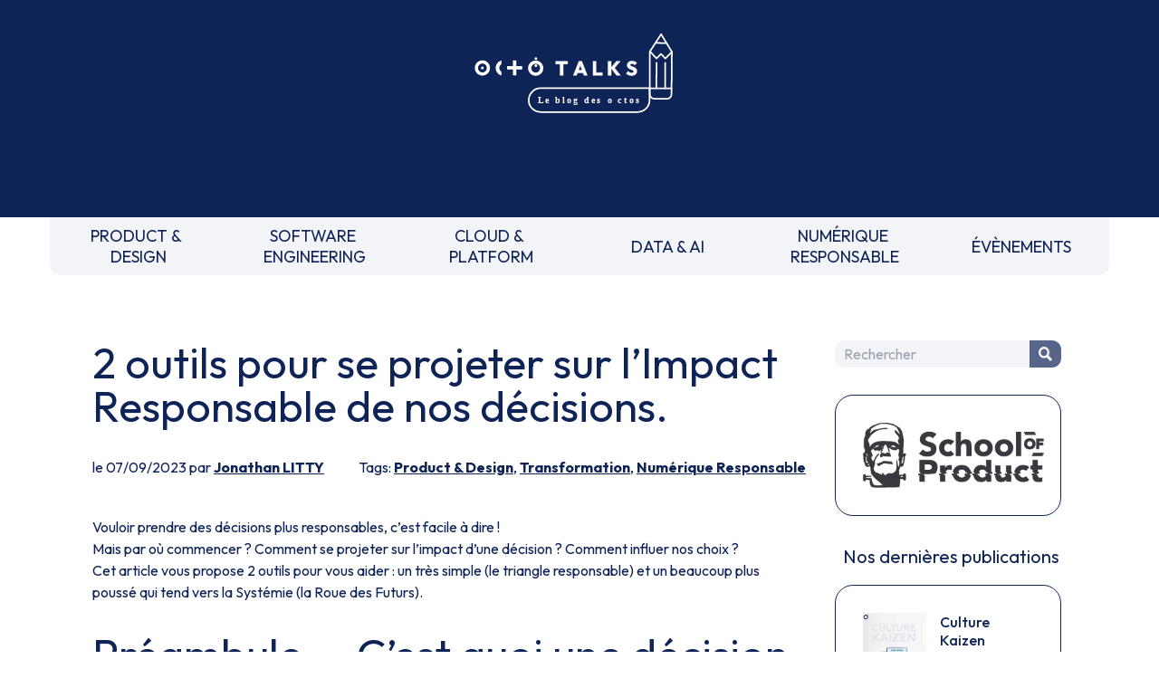

--- FILE ---
content_type: text/html
request_url: https://blog.octo.com/2-outils-pour-se-projeter-sur-limpact-responsable-de-nos-decisions
body_size: 5664
content:
<!doctype html><html lang=fr><meta charset=UTF-8><meta name=viewport content="width=device-width,initial-scale=1"><link rel=stylesheet href="https://fonts.googleapis.com/css2?family=Outfit:wght@100..900&display=swap"><link rel=stylesheet href=/style.css><link rel=stylesheet href=https://cdnjs.cloudflare.com/ajax/libs/prism/1.29.0/themes/prism.min.css><script src=https://um3rfi80td.execute-api.eu-west-3.amazonaws.com/default/tracking.js></script><script src=/scripts/nav.js></script><link rel="shortcut icon" href=/assets/favicon.ico><title>2 outils pour se projeter sur l’Impact Responsable de nos décisions. - OCTO Talks !</title><meta name=description content="Vouloir prendre des décisions plus responsables, c’est facile à dire !Mais par où commencer ? Comment se projeter sur l’impact d’une décision ? Comment influer nos choix ?Cet article vous propose 2 outils pour vous aider : un très simple (le triangle responsable) et un beaucoup plus poussé qui tend vers la Systémie (la Roue des Futurs).Préambule — ..."><link rel=canonical href=https://blog.octo.com/2-outils-pour-se-projeter-sur-limpact-responsable-de-nos-decisions><meta property=og:locale content=fr_FR><meta property=og:site_name content="OCTO Talks !"><meta property=og:type content=article><meta property=og:title content="2 outils pour se projeter sur l’Impact Responsable de nos décisions. - OCTO Talks !"><meta property=og:description content="Vouloir prendre des décisions plus responsables, c’est facile à dire !Mais par où commencer ? Comment se projeter sur l’impact d’une décision ? Comment influer nos choix ?Cet article vous propose 2 outils pour vous aider : un très simple (le triangle responsable) et un beaucoup plus poussé qui tend vers la Systémie (la Roue des Futurs).Préambule — ..."><meta property=og:url content=https://blog.octo.com/2-outils-pour-se-projeter-sur-limpact-responsable-de-nos-decisions><meta property=article:published_time content=2023-09-07T00:00:00.000Z><meta property=article:section content="Product & Design"><meta property=article:tag content=Transformation><meta property=article:tag content="Numérique Responsable"><meta property=article:author content=https://blog.octo.com/author/jonathan.litty><script type=application/ld+json>{
          "@context": "https://schema.org",
          "@type": "BlogPosting",
          "mainEntityOfPage": {
            "@type": "WebPage",
            "@id": "https://blog.octo.com/2-outils-pour-se-projeter-sur-limpact-responsable-de-nos-decisions"
          },
          "headline": "2 outils pour se projeter sur l’Impact Responsable de nos décisions. - OCTO Talks !",
          "description": "Vouloir prendre des décisions plus responsables, c’est facile à dire !Mais par où commencer ? Comment se projeter sur l’impact d’une décision ? Comment influer nos choix ?Cet article vous propose 2 outils pour vous aider : un très simple (le triangle responsable) et un beaucoup plus poussé qui tend vers la Systémie (la Roue des Futurs).Préambule — ...",
          "author": {
            "@type": "Person",
            "name": "Jonathan LITTY",
            "url": "https://blog.octo.com/author/jonathan.litty"
          },
          "publisher": {
            "@type": "Organization",
            "name": "OCTO Technology",
            "logo": {
              "@type": "ImageObject",
              "url": "https://usievents.com/assets/octo.webp"
            }
          },
          "datePublished": "2023-09-07T00:00:00.000Z",
          "dateModified": "2022-09-16"
        }</script><meta name=twitter:card content=summary><meta name=twitter:site content=@OCTOTechnology><meta name=twitter:title content="2 outils pour se projeter sur l’Impact Responsable de nos décisions. - OCTO Talks !"><meta name=twitter:description content="Vouloir prendre des décisions plus responsables, c’est facile à dire !Mais par où commencer ? Comment se projeter sur l’impact d’une décision ? Comment influer nos choix ?Cet article vous propose 2 outils pour vous aider : un très simple (le triangle responsable) et un beaucoup plus poussé qui tend vers la Systémie (la Roue des Futurs).Préambule — ..."><meta name=twitter:creator content=@OCTOTechnology><link rel=alternate type=application/rss+xml title="OCTO Talks ! - Flux RSS" href=https://blog.octo.com/feed><body class=octo_space><header id=header class=headerLogoBlock><a href=/ title="Retourner à la page d'accueil du blog" class=inline-block><img src=/assets/logo-header.svg class=headerLogoMain loading=lazy alt="OCTO Talks, le blog des octos."></a></header><nav><div class=mobileNav><form method=get class=search-form id=searchform action=/search><input name=s class=search-field placeholder=Rechercher id=search-field tile="Saisissez votre recherche"> <button type=submit class=search-submit title="Chercher dans le blog"><p class=picto-search>Chercher</button></form><button id=menuBurger class=menuBurger tabindex=0 title="Afficher le menu"><span class="bar bar1"></span> <span class="bar bar2"></span> <span class="bar bar3"></span></button></div><ul><li><a href=/category/product-design title="PRODUCT & DESIGN">PRODUCT &&nbsp;<br>DESIGN</a><li><a href=/category/software-engineering title="SOFTWARE ENGINEERING">SOFTWARE&nbsp;<br>ENGINEERING</a><li><a href=/category/cloud-platform title="CLOUD & PLATFORM">CLOUD &&nbsp;<br>PLATFORM</a><li><a href=/category/data-ai title="DATA & AI">DATA & AI</a><li><a href=/category/numerique-responsable title="NUMÉRIQUE RESPONSABLE">NUMÉRIQUE&nbsp;<br>RESPONSABLE</a><li><a href=/category/evenements title=ÉVÈNEMENTS>ÉVÈNEMENTS</a><li class="block md:hidden"><button onclick=toogleMobileNav() title="Fermer le menu">FERMER LE MENU</button></ul></nav><div class=blogContainer><main><h1>2 outils pour se projeter sur l’Impact Responsable de nos décisions.</h1><div class=articleSubDetails><div>le 07/09/2023 par <a href=/author/jonathan.litty>Jonathan LITTY</a></div><div>Tags: <a href=/category/product-design>Product & Design</a>, <a href=/category/transformation>Transformation</a>, <a href=/category/numerique-responsable>Numérique Responsable</a></div></div><div class=articleContent><p><em>Vouloir prendre des décisions plus responsables, c’est facile à dire !<br>Mais par où commencer ? Comment se projeter sur l’impact d’une décision ? Comment influer nos choix ?<br>Cet article vous propose 2 outils pour vous aider : un très simple (le triangle responsable) et un beaucoup plus poussé qui tend vers la Systémie (la Roue des Futurs).</em><h1><em>Préambule — C’est quoi une décision responsable ?</em></h1><p><em>Dans ce qui est raconté ci-dessous (et pour d’autres articles à venir), nous allons considérer qu’une décision responsable est une décision qui prend en compte les impacts qu’elle va générer sur le triptyque : Humain / Planète / Argent.</em><p><em>Je vous renvoie vers <a href=https://blog.octo.com/triangle-impact-responsable-changeons-notre-prisme-de-decisions/ >cet article</a>, qui introduit plus grandement la notion de Décisions Responsables</em>.<h1>1. Outil simple : visualiser une décision sur le triangle de l’Impact Responsable</h1><p>Quand il s’agit de considérer ou de prendre une décision, nous avons tous (en tant qu’individu ou organisation) des grilles des décisions explicites ou implicites.<p>Le premier pas le plus facile pour tendre vers des décisions plus responsables, serait d’ajuster ses grilles de décisions en se posant de nouvelles questions.<br>Par exemple, en se posant la question de l’impact de notre décision sur les 3 pans du triptyque Humain-Planète-Argent, naturellement la nature de nos réflexions et/ou discussions évoluent.<p>Nous proposons donc de commencer par placer votre décision (seul ou en groupe) dans ce triangle et d’y dessiner sa position avec une croix, tout simplement.<p><a href=/2-outils-pour-se-projeter-sur-limpact-responsable-de-nos-decisions/croix.webp target=_blank><picture><source srcset=/2-outils-pour-se-projeter-sur-limpact-responsable-de-nos-decisions/croix_resize.webp type=image/webp><source srcset=/2-outils-pour-se-projeter-sur-limpact-responsable-de-nos-decisions/croix_resize.jpg type=image/jpeg><img src=/2-outils-pour-se-projeter-sur-limpact-responsable-de-nos-decisions/croix_resize.jpg alt="Placez votre décision (croix) sur le Triangle de l’Impact Responsable — Humain / Planète / Argent" loading=lazy></picture></a><p>Sans vraiment plus de contraintes et consignes compliquées.<br>Avec votre échelle personnelle, et ce que vous mettez derrière les notions “Humain”, “Planète”, “Argent”.<br><em>(Pour aider, vous pouvez trouver plus de détail sur ces 3 notions</em> <a href=https://medium.com/impact-responsable/triangle-impact-responsable-changeons-notre-prisme-de-d%C3%A9cisions-340aff93b68e><em>ici</em></a><em>)</em><p>Une fois la position de votre décision dessinée sur le triangle, posez-vous les questions ci-dessous :<br>- Qu’est ce que cela provoque en moi/nous ?<br>- Est-ce que la position est satisfaisante, équilibrée ?<br>- Est-ce toujours ok de prendre cette décision ?<br>- Et si on imaginait une autre décision, un peu différente…quel serait le nouvel équilibre du triangle créé ?<p>Assez simple : une feuille blanche, un triangle et une croix au milieu :)<h1>2. Outil avancé (design systémique) pour visualiser l’Impact Responsable d’une décision : La roue des Futurs</h1><p>En commençant à se poser les questions et se projeter simplement sur l’impact d’une décision (via le triangle de l’Impact Responsable ci-dessus)…naturellement nous allons chercher à aller plus loin.<br>L’individu et/ou le groupe va vouloir détailler les différents impacts d’une décision, à avoir un niveau de détail beaucoup plus fin et à comprendre les interactions et corrélations entre les différents impacts.<p>C’est là que la Systémie est intéressante car elle permet, par les outils et méthodes proposées, de représenter de manière visuelle des “choses” complexes, des systèmes complexes.<p>Un outil en particulier qui me semble intéressant ici est la <strong>Roue des Futurs.</strong><hr><p>L’outil original à été introduit en 1971 par Jerome Glenn, maintes fois ajusté, dont cette version proposée dans <a href=https://matthewlarn.medium.com/explore-direct-indirect-consequences-using-a-futures-wheel-213feb0915a1>l’article</a> de <a href=https://matthewlarn.medium.com/ >Matthew Stephens</a> que je vous invite à lire car très bien écrit.<p><a href=/2-outils-pour-se-projeter-sur-limpact-responsable-de-nos-decisions/articlestephens-bookdaumal-1-1024x531.webp target=_blank><picture><source srcset=/2-outils-pour-se-projeter-sur-limpact-responsable-de-nos-decisions/articlestephens-bookdaumal-1-1024x531_resize.webp type=image/webp><source srcset=/2-outils-pour-se-projeter-sur-limpact-responsable-de-nos-decisions/articlestephens-bookdaumal-1-1024x531_resize.jpg type=image/jpeg><img src=/2-outils-pour-se-projeter-sur-limpact-responsable-de-nos-decisions/articlestephens-bookdaumal-1-1024x531_resize.jpg alt="" loading=lazy></picture></a><p>Il a ensuite été repris par <a href=https://www.editions-eyrolles.com/Auteur/112420/sylvie-daumal>Sylvie Daumal</a> dans son <a href=https://www.editions-eyrolles.com/Livre/9782416010415/58-outils-de-design-systemique>livre “58 outils de Design Systémique</a>”.<br>(grâce aussi à <a href=https://www.linkedin.com/in/irisvnaudin/ >Iris Naudin</a>, qui me l’a fait connaître et qui m’a fait expérimenter l’outil)<hr><p>Ici, je vous propose une version retravaillée de la Roue des futurs, mixée avec notre <a href=https://medium.com/impact-responsable/triangle-impact-responsable-changeons-notre-prisme-de-d%C3%A9cisions-340aff93b68e>triangle de l’Impact Responsable</a>.<br>L’objectif est de faciliter la projection de l’impact d’une décision sur le triptyque Humain / Argent / Planète :<p><a href=/2-outils-pour-se-projeter-sur-limpact-responsable-de-nos-decisions/roue-des-futurs-impacts-responsables-1018x1024.webp target=_blank><picture><source srcset=/2-outils-pour-se-projeter-sur-limpact-responsable-de-nos-decisions/roue-des-futurs-impacts-responsables-1018x1024_resize.webp type=image/webp><source srcset=/2-outils-pour-se-projeter-sur-limpact-responsable-de-nos-decisions/roue-des-futurs-impacts-responsables-1018x1024_resize.jpg type=image/jpeg><img src=/2-outils-pour-se-projeter-sur-limpact-responsable-de-nos-decisions/roue-des-futurs-impacts-responsables-1018x1024_resize.jpg alt="Roue des futurs de l'impact Responsable" loading=lazy></picture></a><h2><strong>Comment ça marche ?</strong></h2><p>Cet outil est à utiliser comme un canevas pour un atelier d’idéation / réflexion à faire seul ou en groupe.<p>**1/ Décision :<br>**On commence par renseigner, au centre du triangle la décision sur laquelle on veut se pencher, de manière claire et explicite.<br><em>Exemple : “Supprimer toutes les trottinettes en location de la ville”.</em><p>**2/ Impacts directs :<br>**Le groupe réfléchit pour chaque pan du triangle (Humain, Planète, Argent) aux impacts directs qui seront générés par cette décision.<p><strong>3/ Impact indirects :</strong><br>En partant des Impacts Directs, on pousse la réflexion encore un cran plus loin pour se projeter sur les conséquences indirectes. Autrement dit : si cet Impact Direct se produit, que pourrait-il engendrer comme Impact Indirect ?<p>**4/ Qualification des impacts : positif ou négatif ?<br>**Pour chaque impact (direct ou indirect), on peut ensuite définir ensemble s’il est positif (souhaitable) ou négatif (non souhaitable).<br>Impact positif en vert / Impact négatif en rouge.<p><em>=&gt; Sur notre exemple, après l’étape 4, nous arrivons donc à un canevas rempli de ce type</em><p><a href=/2-outils-pour-se-projeter-sur-limpact-responsable-de-nos-decisions/roue-futur-responsables-remplie.webp target=_blank><picture><source srcset=/2-outils-pour-se-projeter-sur-limpact-responsable-de-nos-decisions/roue-futur-responsables-remplie.webp type=image/webp><source srcset=/2-outils-pour-se-projeter-sur-limpact-responsable-de-nos-decisions/roue-futur-responsables-remplie.webp type=image/jpeg><img src=/2-outils-pour-se-projeter-sur-limpact-responsable-de-nos-decisions/roue-futur-responsables-remplie.webp alt="Exemple de canevas rempli, pour la décision de supprimer les trottinettes LIME de Paris" loading=lazy></picture></a><p>**5/ Dernière étape : dessiner le futur probable.<br>**<em>On parle bien ici de futur “probable” car nous sommes dans l’idéation, la projection et par définition le futur est incertain. Nous pouvons toutefois nous appuyer sur de la Data ou des modèles prédictifs pour limiter les incertitudes.</em><p>Pour finir, votez sur les 10 impacts positifs, puis négatifs, qui auront le plus d’impact puis placer les sur l’axe horizontal “Impact” dans chacune des matrices.<br>Enfin montez ou descendez chacun des impacts sur l’axe vertical “Probabilité”.<p><a href=/2-outils-pour-se-projeter-sur-limpact-responsable-de-nos-decisions/roue-futurs-resp-matriceprio.webp target=_blank><picture><source srcset=/2-outils-pour-se-projeter-sur-limpact-responsable-de-nos-decisions/roue-futurs-resp-matriceprio.webp type=image/webp><source srcset=/2-outils-pour-se-projeter-sur-limpact-responsable-de-nos-decisions/roue-futurs-resp-matriceprio.webp type=image/jpeg><img src=/2-outils-pour-se-projeter-sur-limpact-responsable-de-nos-decisions/roue-futurs-resp-matriceprio.webp alt="Matrice de priorisation des Impacts sur 2 axes : Probabilité que ça arrive et Force de l'impact. A faire pour les impacts positifs et négatifs." loading=lazy></picture></a><p>Vous pouvez finir l’exercice en vous posant les 2 questions ci-dessous :<ul><li><p>Pour la matrice des impacts positifs (et principalement la case Impact fort / Probabilité forte) : que pouvons-nous faire pour augmenter les chances que cela se produise ?<li><p>Pour la matrice des impacts négatifs (et principalement la case Impact fort / Probabilité forte) : que pouvons-nous faire pour éviter que cela se produise ?</ul><p>Allez, à vous, utilisez ces outils/ateliers auprès de vos équipes pour un premier pas vers des décisions éclairées et responsables.<p>Rien que vous poser les questions proposées dans cet article et avoir les discussions en groupe (ou réflexions pour vous même), changera petit à petit la nature de vos décisions ;)</div></main><aside><div class="sidebar-item sidebar-search"><form method=get class=search-form id=searchform action=/search><input name=s class=search-field placeholder=Rechercher id=search-field tile="Saisissez votre recherche"> <button type=submit class=search-submit title="Chercher dans le blog"><p class=picto-search>Chercher</button></form></div><a href=https://schoolofpo.com class="sidebar-item sidebar-sopo" target=_blank><img src=/assets/sidebar/sopo.webp load=lazy alt="School of product"></a><div class=sidebar-books><p>Nos dernières publications</p><a href=https://publication.octo.com/culture-kaizen class=sidebar-item target=_blank><picture><source srcset=/assets/books/culture_kaizen.webp type=image/webp><source srcset=/assets/books/culture_kaizen.jpg type=image/jpeg><img src=/assets/books/culture_kaizen.webp alt="" loading=lazy></picture><div class=sidebar-book-content><p class=sidebar-book-title>Culture Kaizen<p class=sidebar-book-desc>La transformation des petits matins</div></a><a href=https://publication.octo.com/culture-hacking class=sidebar-item target=_blank><picture><source srcset=/assets/books/culture_hacking.webp type=image/webp><source srcset=/assets/books/culture_hacking.jpg type=image/jpeg><img src=/assets/books/culture_hacking.webp alt="" loading=lazy></picture><div class=sidebar-book-content><p class=sidebar-book-title>Culture Hacking<p class=sidebar-book-desc>Les dessous d'un changement systémique, pas-à-pas</div></a><a href=https://publication.octo.com/fr/fr/telechargement-livre-blanc-culture-produit class=sidebar-item target=_blank><picture><source srcset=/assets/books/culture_produit.webp type=image/webp><source srcset=/assets/books/culture_produit.jpg type=image/jpeg><img src=/assets/books/culture_produit.webp alt="" loading=lazy></picture><div class=sidebar-book-content><p class=sidebar-book-title>Culture Produit<p class=sidebar-book-desc></div></a></div><a href="https://octo.com/evenements/agenda?category=cafe_du_produit" class="sidebar-item sidebar-cafe-du-produit" target=_blank><img src=/assets/sidebar/cafe_du_produit.webp load=lazy alt="Café du produit"></a><div class="sidebar-item sidebar-octo-academy"><a href=http://www.octo.academy class="sidebar-link sidebar-octo-academy-logo" title="Formations techniques et méthodologiques&nbsp;: big data, lean management, ruptures technologiques…" target=_blank><img src=/assets/sidebar/ocac.webp load=lazy alt="Formations techniques et méthodologiques&nbsp;: big data, lean management, ruptures technologiques…" class=sidebar-octo-academy-logo> </a><a href=https://www.octo.academy/catalogue/domaine/product-and-design/ target=_blank class=sidebar-octo-academy-title>Nos formations Product & Design</a></div><a href=https://www.youtube.com/@SchoolofProduct class="sidebar-item sidebar-newsletter" target=_blank>Nos replays </a><a href=https://publication.octo.com/newsletter-octo-technology class="sidebar-item sidebar-newsletter" target=_blank>S'inscrire à la newsletter OCTO </a><a href="https://octo.com/recrutement/nos-offres?category=Product%20_%20Design" class="sidebar-item sidebar-octo-recrute" target=_blank><img src=/assets/sidebar/recrut.webp load=lazy alt="On recrute! Devops, craft, archi, UX, coach agiles, etc"></a></aside></div><footer><div class=mainFooter><div class="mr-0 flex-none order-2 w-full mb-4 md:order-1 md:w-auto md:mb-0 md:mr-4"><a class="smallText mx-2 text-octoMain" href=https://octo.com/la-presse aria-label="Voir la presse">La Presse </a><a class="smallText mx-2 text-octoMain" href=https://publication.octo.com/newsletter-octo-technology aria-label="Voir la page d'inscription à la newsletter">Newsletter </a><a class="smallText mx-2 text-octoMain" href=https://octo.com/contact aria-label="Voir le formulaire de contact">Contact</a></div><div class="mx-0 flex-none order-1 w-full mb-4 md:order-2 md:w-auto md:mb-0 md:mx-4"><img class=m-auto width=50 height=50 src=/assets/logo-tiabw.svg loading=lazy alt="There is a better way"></div><div class="mx-0 flex-none order-3 w-full mb-4 md:order-3 md:w-auto md:mb-0 md:mx-4"><a class="btn btnSN mx-2" aria-label="Voir la page Linkedin" href=https://www.linkedin.com/company/octo-technology/ target=_blank><img src=/assets/linkedin.svg loading=lazy alt=""> </a><a class="btn btnSN mx-2" aria-label="Voir la page Twitter" href=https://twitter.com/OCTOTechnology target=_blank><img src=/assets/twitter.svg loading=lazy alt=""> </a><a class="btn btnSN mx-2" aria-label="Voir la page Instagram" href=https://www.instagram.com/octotechnology/ target=_blank><img src=/assets/instagram.svg loading=lazy alt=""> </a><a class="btn btnSN mx-2" aria-label="Voir la page youtube" href=https://www.youtube.com/@OCTOTechnologyVideos/playlists target=_blank><img src=/assets/youtube.svg loading=lazy alt=""></a></div><div class="ml-0 flex-none order-4 w-full md:order-4 md:w-auto md:ml-4"><img class=m-auto width=30 height=50 src=/assets/logo-b-corp.svg alt="Octo est une entreprise certifiée B Corp" loading=lazy></div></div><div class="smallText text-center mb-4">Ce site internet a été pensé et <a href=https://octo.com/eco-conception class="underline hover:no-underline">développé avec un objectif d’écoconception</a>.</div><div class="smallText text-center mb-6"><a href=/legal-privacy class="underline hover:no-underline">Notre politique des données</a>. Accessibilité : non conforme.</div></footer><script src=https://cdnjs.cloudflare.com/ajax/libs/prism/1.29.0/components/prism-core.min.js></script><script src=https://cdnjs.cloudflare.com/ajax/libs/prism/1.29.0/plugins/autoloader/prism-autoloader.min.js></script>